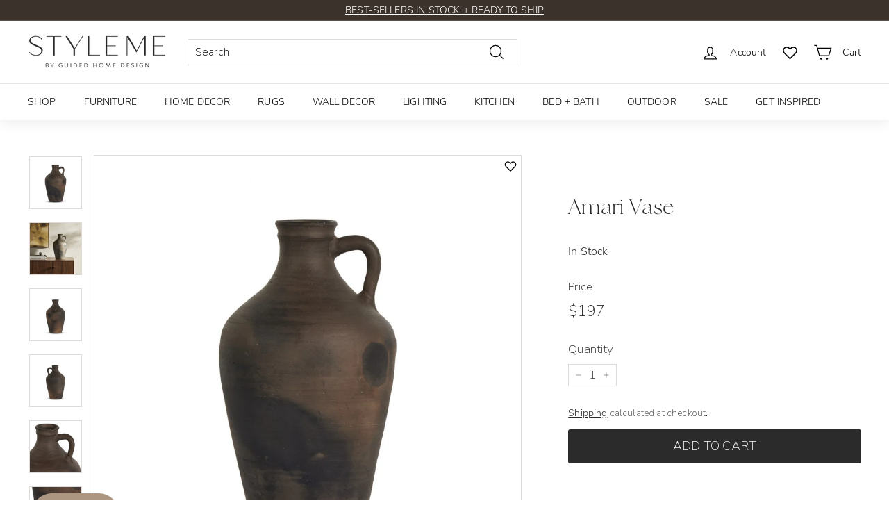

--- FILE ---
content_type: text/javascript
request_url: https://static.growave.io/growave-build/StarIconsCollection.3b5cac8e.js
body_size: 649
content:
"use strict";(gwWebpackGlobal.webpackChunkstorefront_spa=gwWebpackGlobal.webpackChunkstorefront_spa||[]).push([[2891],{38317:(L,r,l)=>{l.r(r),l.d(r,{default:()=>Q});var t=l(98088);function o(L){let r;return{c(){r=(0,t.QQy)("path"),(0,t.CFu)(r,"d","M12.2047 6.96611L17.9257 7.42509L13.5662 11.1588L14.8984 16.7415L10.0001 13.75L5.10181 16.7415L6.434 11.1588L2.07446 7.42509L7.79549 6.96611L10.0001 1.66663L12.2047 6.96611ZM8.65649 8.151L5.17017 8.43014L7.82642 10.7063L7.01506 14.108L10.0001 12.2851L12.9843 14.108L12.1737 10.7063L14.8292 8.43014L11.3437 8.151L10.0001 4.92102L8.65649 8.151Z"),(0,t.CFu)(r,"fill","currentColor")},m(L,l){(0,t.Yry)(L,r,l)},p:t.lQ1,i:t.lQ1,o:t.lQ1,d(L){L&&(0,t.YoD)(r)}}}class u extends t.r7T{constructor(L){super(),(0,t.TsN)(this,L,null,o,t.jXN,{})}}const s=u;function e(L){let r;return{c(){r=(0,t.QQy)("path"),(0,t.CFu)(r,"d","M9.99993 1.66663L12.2041 6.96615L17.9254 7.42482L13.5664 11.1588L14.8981 16.7418L9.99993 13.75L5.10172 16.7418L6.43347 11.1588L2.07446 7.42482L7.79574 6.96615L9.99993 1.66663Z"),(0,t.CFu)(r,"fill","currentColor")},m(L,l){(0,t.Yry)(L,r,l)},p:t.lQ1,i:t.lQ1,o:t.lQ1,d(L){L&&(0,t.YoD)(r)}}}class n extends t.r7T{constructor(L){super(),(0,t.TsN)(this,L,null,e,t.jXN,{})}}const c=n;function a(L){let r,l,o;return{c(){r=(0,t.QQy)("path"),l=(0,t.xem)(),o=(0,t.QQy)("path"),(0,t.CFu)(r,"d","M12.2045 6.96611L17.9255 7.42509L13.566 11.1588L14.8982 16.7415L9.99988 13.75L5.1016 16.7415L6.4338 11.1588L2.07426 7.42509L7.79529 6.96611L9.99988 1.66663L12.2045 6.96611ZM8.65629 8.151L5.16996 8.43014L7.82621 10.7063L7.01485 14.108L9.99988 12.2851L12.9841 14.108L12.1735 10.7063L14.829 8.43014L11.3435 8.151L9.99988 4.92102L8.65629 8.151Z"),(0,t.CFu)(r,"fill","currentColor"),(0,t.CFu)(o,"d","M9.99967 1.67965V13.7532L9.99398 13.75L5.0957 16.7415L6.42708 11.1588L2.06836 7.42509L7.78939 6.96611L9.99398 1.66663L9.99967 1.67965Z"),(0,t.CFu)(o,"fill","currentColor")},m(L,u){(0,t.Yry)(L,r,u),(0,t.Yry)(L,l,u),(0,t.Yry)(L,o,u)},p:t.lQ1,i:t.lQ1,o:t.lQ1,d(L){L&&(0,t.YoD)(r),L&&(0,t.YoD)(l),L&&(0,t.YoD)(o)}}}class p extends t.r7T{constructor(L){super(),(0,t.TsN)(this,L,null,a,t.jXN,{})}}const Q={filled:c,half:p,empty:s}}}]);
//# sourceMappingURL=StarIconsCollection.3b5cac8e.js.map

--- FILE ---
content_type: text/json
request_url: https://conf.config-security.com/model
body_size: 87
content:
{"title":"recommendation AI model (keras)","structure":"release_id=0x24:3f:26:35:38:50:30:4c:42:54:7f:6c:60:7a:7a:23:49:3b:69:6e:51:30:2d:23:30:4d:7b:43:52;keras;jo7770cj7e4bcsu1j0tff9rvaqvt7foo3nxc3bwwpxcyz7tmftq3km89usd592tyvjykvgdw","weights":"../weights/243f2635.h5","biases":"../biases/243f2635.h5"}